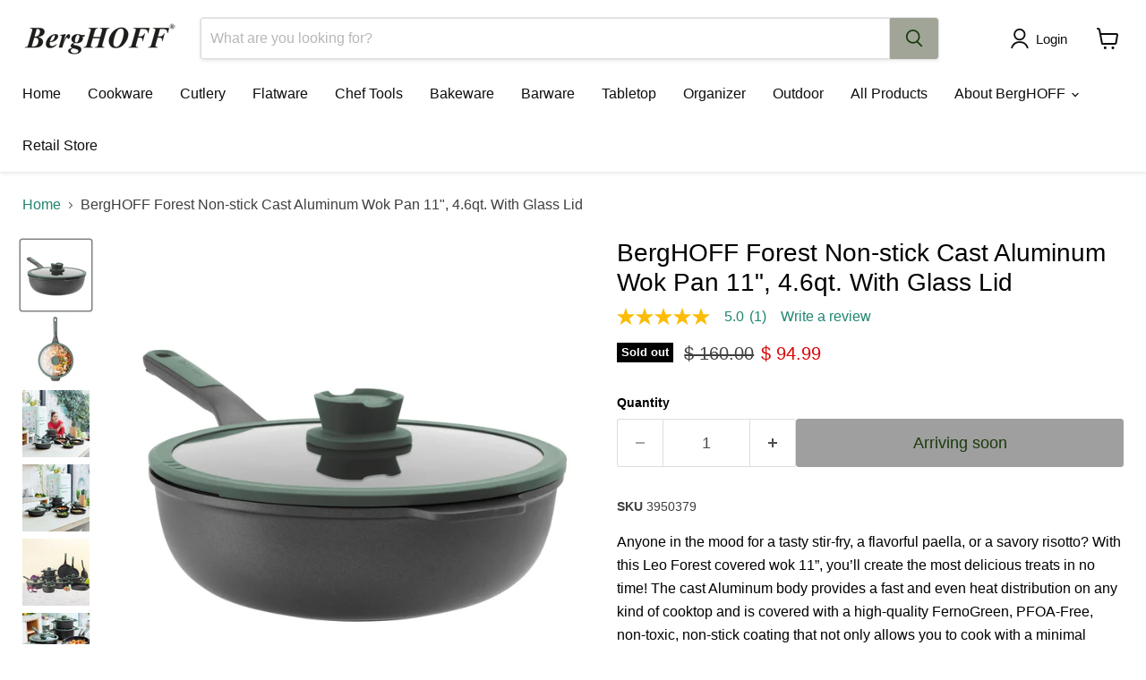

--- FILE ---
content_type: text/html; charset=utf-8
request_url: https://www.shopberghoff.com/collections/all/products/3950379?view=recently-viewed
body_size: 1699
content:






















  
    
    











<li
  class="productgrid--item  imagestyle--medium    productitem--sale    product-recently-viewed-card    show-actions--mobile"
  data-product-item
  data-product-quickshop-url="/products/3950379"
  
    data-recently-viewed-card
  
>
  <div class="productitem" data-product-item-content>
    
    
    
    

    

    

    <div class="productitem__container">
      <div class="product-recently-viewed-card-time" data-product-handle="3950379">
      <button
        class="product-recently-viewed-card-remove"
        aria-label="close"
        data-remove-recently-viewed
      >
        


                                                                      <svg class="icon-remove "    aria-hidden="true"    focusable="false"    role="presentation"    xmlns="http://www.w3.org/2000/svg" width="10" height="10" viewBox="0 0 10 10" xmlns="http://www.w3.org/2000/svg">      <path fill="currentColor" d="M6.08785659,5 L9.77469752,1.31315906 L8.68684094,0.225302476 L5,3.91214341 L1.31315906,0.225302476 L0.225302476,1.31315906 L3.91214341,5 L0.225302476,8.68684094 L1.31315906,9.77469752 L5,6.08785659 L8.68684094,9.77469752 L9.77469752,8.68684094 L6.08785659,5 Z"></path>    </svg>                                              

      </button>
    </div>

      <div class="productitem__image-container">
        
        <a
          class="productitem--image-link"
          href="/products/3950379"
          aria-label="/products/3950379"
          tabindex="-1"
          data-product-page-link
        >
          <figure
            class="productitem--image"
            data-product-item-image
            
          >
            
              
                
                

  
    <noscript data-rimg-noscript>
      <img
        
          src="//www.shopberghoff.com/cdn/shop/products/3950379_1_512x512.jpg?v=1751366539"
        

        alt="Image 2 of LEO Non-stick Cast Aluminum Wok Pan 11&quot;, 4.6qt. With Glass Lid, Forest"
        data-rimg="noscript"
        srcset="//www.shopberghoff.com/cdn/shop/products/3950379_1_512x512.jpg?v=1751366539 1x, //www.shopberghoff.com/cdn/shop/products/3950379_1_1024x1024.jpg?v=1751366539 2x, //www.shopberghoff.com/cdn/shop/products/3950379_1_1536x1536.jpg?v=1751366539 3x, //www.shopberghoff.com/cdn/shop/products/3950379_1_2048x2048.jpg?v=1751366539 4x"
        class="productitem--image-alternate"
        
        
      >
    </noscript>
  

  <img
    
      src="//www.shopberghoff.com/cdn/shop/products/3950379_1_512x512.jpg?v=1751366539"
    
    alt="Image 2 of LEO Non-stick Cast Aluminum Wok Pan 11&quot;, 4.6qt. With Glass Lid, Forest"

    
      data-rimg="lazy"
      data-rimg-scale="1"
      data-rimg-template="//www.shopberghoff.com/cdn/shop/products/3950379_1_{size}.jpg?v=1751366539"
      data-rimg-max="3000x3000"
      data-rimg-crop="false"
      
      srcset="data:image/svg+xml;utf8,<svg%20xmlns='http://www.w3.org/2000/svg'%20width='512'%20height='512'></svg>"
    

    class="productitem--image-alternate"
    
    
  >



  <div data-rimg-canvas></div>


              
              

  
    <noscript data-rimg-noscript>
      <img
        
          src="//www.shopberghoff.com/cdn/shop/products/3950379_512x512.jpg?v=1751366539"
        

        alt="Image 1 of BergHOFF LEO Non-stick Cast Aluminum Wok Pan 11&quot;, 4.6qt. With Glass Lid, Forest"
        data-rimg="noscript"
        srcset="//www.shopberghoff.com/cdn/shop/products/3950379_512x512.jpg?v=1751366539 1x, //www.shopberghoff.com/cdn/shop/products/3950379_1024x1024.jpg?v=1751366539 2x, //www.shopberghoff.com/cdn/shop/products/3950379_1536x1536.jpg?v=1751366539 3x, //www.shopberghoff.com/cdn/shop/products/3950379_2048x2048.jpg?v=1751366539 4x"
        class="productitem--image-primary"
        
        
      >
    </noscript>
  

  <img
    
      src="//www.shopberghoff.com/cdn/shop/products/3950379_512x512.jpg?v=1751366539"
    
    alt="Image 1 of BergHOFF LEO Non-stick Cast Aluminum Wok Pan 11&quot;, 4.6qt. With Glass Lid, Forest"

    
      data-rimg="lazy"
      data-rimg-scale="1"
      data-rimg-template="//www.shopberghoff.com/cdn/shop/products/3950379_{size}.jpg?v=1751366539"
      data-rimg-max="3000x3000"
      data-rimg-crop="false"
      
      srcset="data:image/svg+xml;utf8,<svg%20xmlns='http://www.w3.org/2000/svg'%20width='512'%20height='512'></svg>"
    

    class="productitem--image-primary"
    
    
  >



  <div data-rimg-canvas></div>


            

            


























<span class="productitem__badge productitem__badge--soldout">
    Sold out
  </span>
          </figure>
        </a>
      </div><div class="productitem--info">

        
          
        

        
<div data-bv-show="inline_rating" data-bv-product-id="8017276895460" data-bv-redirect-url="/products/3950379" data-bv-seo="false"></div>
        <h2 class="productitem--title">
          <a href="/products/3950379" data-product-page-link>
            BergHOFF Forest Non-stick Cast Aluminum Wok Pan 11", 4.6qt. With Glass Lid
          </a>
        </h2>

        
          
        

        
          






























<div class="price productitem__price ">
  
    <div
      class="price__compare-at visible"
      data-price-compare-container
    >

      
        <span class="visually-hidden">Original price</span>
        <span class="money price__compare-at--single" data-price-compare>
          $ 160.00
        </span>
      
    </div>


    
      
      <div class="price__compare-at--hidden" data-compare-price-range-hidden>
        
          <span class="visually-hidden">Original price</span>
          <span class="money price__compare-at--min" data-price-compare-min>
            $ 160.00
          </span>
          -
          <span class="visually-hidden">Original price</span>
          <span class="money price__compare-at--max" data-price-compare-max>
            $ 160.00
          </span>
        
      </div>
      <div class="price__compare-at--hidden" data-compare-price-hidden>
        <span class="visually-hidden">Original price</span>
        <span class="money price__compare-at--single" data-price-compare>
          $ 160.00
        </span>
      </div>
    
  

  <div class="price__current  price__current--on-sale" data-price-container>

    

    
      
      
        <span class="visually-hidden">Current price</span>
      
      <span class="money" data-price>
        $ 94.99
      </span>
    
    
  </div>

  
    
    <div class="price__current--hidden" data-current-price-range-hidden>
      
        <span class="money price__current--min" data-price-min>$ 94.99</span>
        -
        <span class="money price__current--max" data-price-max>$ 94.99</span>
      
    </div>
    <div class="price__current--hidden" data-current-price-hidden>
      <span class="visually-hidden">Current price</span>
      <span class="money" data-price>
        $ 94.99
      </span>
    </div>
  

  
    
    
    
    

    <div
      class="
        productitem__unit-price
        hidden
      "
      data-unit-price
    >
      <span class="productitem__total-quantity" data-total-quantity></span> | <span class="productitem__unit-price--amount money" data-unit-price-amount></span> / <span class="productitem__unit-price--measure" data-unit-price-measure></span>
    </div>
  

  
</div>


        

        
          
          

          
            
          
        

        
          <div class="productitem--description">
            
            <p>Anyone in the mood for a tasty stir-fry, a flavorful paella, or a savory risotto? With this Leo Forest covered wok 11”, you’ll create the most deli...</p>

            
              <a
                href="/products/3950379"
                class="productitem--link"
                data-product-page-link
              >
                View full details
              </a>
            
          </div>
        
      </div>

      
    </div>
  </div>

  
    <script type="application/json" data-quick-buy-settings>
      {
        "cart_redirection": false,
        "money_format": "$ {{amount}}"
      }
    </script>
  
</li>


--- FILE ---
content_type: text/html; charset=utf-8
request_url: https://order.buywithprime.amazon.com/ek4lr31avb/widget-cart/w-0qtM2SvtWD7pAznv4inZc4
body_size: 43
content:
<script nonce="b9310dbb94519356ab244e1f28355e3e" type="application/javascript">
  const cartEnabled = 'true';
  if (cartEnabled === 'true') {
    import('https://cdn.us-east-1.prod.moon.dubai.aws.dev/5BxYQVlPVti7/B97IdePSMNDH/1/mApSsWVLKE/scripts/cart.bundle.js').then(() => {
      window.cartLib.initializeCart(
        'bottom_right',
        'o-91d22f95-861e-49ee-a23d-b07a02ecbeb2',
        'arn:aws:rudolph:us-east-1:158113192558:order-managers/eofbegpar0',
        'ShopBergHOFF',
        'https://amazon-omni-cdn.com/izxjtp6bmxi/4hecwpex601bm3/70103918-80a6-4e88-926a-e607ed7f1964.jpeg',
        'BergHOFF small.jpg',
        'https://cdn.us-east-1.prod.moon.dubai.aws.dev/AoQtxP83g5K6/jjT7qv4oGvoy/1/amazon-ember.css',
        '',
        '',
        '9fw17ehml6'
      );
    });
  }
</script>


--- FILE ---
content_type: text/html; charset=utf-8
request_url: https://order.buywithprime.amazon.com/ek4lr31avb/cart-event-bus/w-0qtM2SvtWD7pAznv4inZc4?ubid_ovr=0388a557-c3e1-4033-b891-f75ff4758f65
body_size: -69
content:
<!DOCTYPE html>
<html lang="en" color-scheme="light">
  <head>
    
    <meta charset="UTF-8"/>
    <meta name="robots" content="noindex">
    <meta http-equiv="X-UA-Compatible" content="IE=edge"/>
    <meta name="viewport" content="width=device-width, initial-scale=1.0"/>
    <meta name="widget-type" content="buyability">
    <title>Buy With Prime</title>
    <script nonce="055c38d541a508c879e0066463b19c91" data-sf-feature="sf-host" type="application/json">
      {
        "clickStreamTenantArn": "arn:aws:irtysh:us-east-1:158113192558:tenant/fc06d5d1-52e3-43e0-b021-2c4fefce3ece",
        "theme": "bwp",
        "skipPageLoadEmit": true
      }
    </script>
    <script nonce="055c38d541a508c879e0066463b19c91">
      window.clickstream = window.clickstream || {};
      window.clickstream.createTracker = (applicationId) => {
        return Promise
          ? new Promise((resolve) => {
            const intervalId = setInterval(() => {
              if (window.clickstream.__createClickstream) {
                clearInterval(intervalId);
                resolve(window.clickstream.__createClickstream(applicationId));
              }
            }, 100);
          })
          : undefined;
      };
    </script>
    <script nonce="055c38d541a508c879e0066463b19c91" id="clickstream-script" async src="/static/storefront-host/clickstream.f6759f7ec7dae1953b8a.js"></script>
    <script nonce="055c38d541a508c879e0066463b19c91">
      document
        .getElementById('clickstream-script')
        .addEventListener('load', () => {
          window.clickstream.init('arn:aws:irtysh:us-east-1:158113192558:tenant/fc06d5d1-52e3-43e0-b021-2c4fefce3ece');
        });
    </script>
    
    <script nonce="055c38d541a508c879e0066463b19c91" defer src="https://cdn.us-east-1.prod.moon.dubai.aws.dev/5BxYQVlPVti7/B97IdePSMNDH/1/mApSsWVLKE/scripts/event_bus.bundle.js" data-sf-preload></script>
    <script nonce="055c38d541a508c879e0066463b19c91" id="amzn-style-data" type="application/json">
      {
        "buttonCornerRadius": "4",
        "buttonCornerType": "ROUND",
        "widgetLayout": "BUTTON_ONLY",
        "colorTheme": "LIGHT"
      }
    </script>
  </head>
  <body>
    <div id="no-op"></div>
  </body>
</html>


--- FILE ---
content_type: text/javascript; charset=utf-8
request_url: https://www.shopberghoff.com/products/3950379.js
body_size: 1496
content:
{"id":8017276895460,"title":"BergHOFF Forest Non-stick Cast Aluminum Wok Pan 11\", 4.6qt. With Glass Lid","handle":"3950379","description":"\u003cp\u003eAnyone in the mood for a tasty stir-fry, a flavorful paella, or a savory risotto? With this Leo Forest covered wok 11”, you’ll create the most delicious treats in no time! The cast Aluminum body provides a fast and even heat distribution on any kind of cooktop and is covered with a high-quality FernoGreen, PFOA-Free, non-toxic, non-stick coating that not only allows you to cook with a minimal amount of oil but also makes the pan a breeze to clean. The clear glass lid that comes with an integrated straining and spoon rest function keep your kitchen surfaces clean while cooking. The silicone rim around the lid is to prevent rattling, also drip-free pouring while the silicone in lay on the pot's handle provide a safe and comfortable grip. You’ve got a stir fry pan that excels in user-friendliness. The matching colors stone and Forest in this Leo collection allow you to combine the different sizes of pots and pans in both colors.\u003c\/p\u003e\u003cul\u003e\n\u003cli\u003eCONSTRUCTION: FOREST Nonstick Wok Pan 11 inches, 4.6 Quart with Multifunctional Glass Lid. Made from Cast Aluminum with FernoGreen non-stick coating. Stay cool handle with silicone insert for comfortable soft grip. Integrated draining hole that doubles as a steam vent with special knob for spoon rest on the lid to keep your kitchen clean. The silicone rim around the lid is to prevent rattling, also drip-free pouring. Cast Aluminum body that distributes heat fast, evenly, and cools quickly.\u003c\/li\u003e\n\u003cli\u003eFernoGreen NONSTICK COOKWARE: BergHOFF's FernoGreen, 100% Non-Toxic and does not contain PFOA, GEN-X, BPA, APEO, NMP or PFOS for healthier no-oil or low oil cooking. Ideal for steaming, boiling, braising, sautéing, and even deep-frying. Conducts heat fast and evenly for energy-efficient cooking.\u003c\/li\u003e\n\u003cli\u003eCOOKTOP COMPATIBILITY: Design to suit many kinds of heat sources such as Induction, Electric, Gas, Halogen, vitro-ceramic. ***Avoid high flame on Gas Stovetops as it may risk exterior discoloration.\u003c\/li\u003e\n\u003cli\u003eENERGY-EFFICIENT COOKING: Use residual heating of the cookware by removing the cookware from the stovetop and let your dish rest for a few more minutes until the cooking time is done properly. Not only do you save energy but also reduce up to 80% of CO2 emissions. Cook with less water or even steam your dishes: saving vitamins and cooking time, resulting in less energy consumption.\u003c\/li\u003e\n\u003cli\u003eEASY CLEAN-UP: Allow to cool before washing. Avoid abrasive or steel wool, steel scouring pads or harsh detergent. Food residue and stains can be removed with a sponge or nylon scrubbing pad.\u003c\/li\u003e\n\u003c\/ul\u003e","published_at":"2025-05-07T14:03:04-04:00","created_at":"2023-08-06T17:58:48-04:00","vendor":"BergHOFF","type":"Woks","tags":["Category_Cookware","Collection_Leo Forest","Marketplace","Material_Non-stick","NonFlip","NonGEMCookware","NotforMP","SPO","Verishop","WM"],"price":9499,"price_min":9499,"price_max":9499,"available":false,"price_varies":false,"compare_at_price":16000,"compare_at_price_min":16000,"compare_at_price_max":16000,"compare_at_price_varies":false,"variants":[{"id":44082765496548,"title":"Default Title","option1":"Default Title","option2":null,"option3":null,"sku":"3950379","requires_shipping":true,"taxable":true,"featured_image":null,"available":false,"name":"BergHOFF Forest Non-stick Cast Aluminum Wok Pan 11\", 4.6qt. With Glass Lid","public_title":null,"options":["Default Title"],"price":9499,"weight":2155,"compare_at_price":16000,"inventory_quantity":0,"inventory_management":"shopify","inventory_policy":"deny","barcode":"5413821345529","requires_selling_plan":false,"selling_plan_allocations":[]}],"images":["\/\/cdn.shopify.com\/s\/files\/1\/0720\/4419\/products\/3950379.jpg?v=1751366539","\/\/cdn.shopify.com\/s\/files\/1\/0720\/4419\/products\/3950379_1.jpg?v=1751366539","\/\/cdn.shopify.com\/s\/files\/1\/0720\/4419\/products\/3950379_2.jpg?v=1751366539","\/\/cdn.shopify.com\/s\/files\/1\/0720\/4419\/products\/3950379_3.jpg?v=1751366539","\/\/cdn.shopify.com\/s\/files\/1\/0720\/4419\/products\/3950379_4.jpg?v=1751366539","\/\/cdn.shopify.com\/s\/files\/1\/0720\/4419\/products\/3950379_5.jpg?v=1751366539"],"featured_image":"\/\/cdn.shopify.com\/s\/files\/1\/0720\/4419\/products\/3950379.jpg?v=1751366539","options":[{"name":"Title","position":1,"values":["Default Title"]}],"url":"\/products\/3950379","media":[{"alt":"Image 1 of BergHOFF LEO Non-stick Cast Aluminum Wok Pan 11\", 4.6qt. With Glass Lid, Forest","id":49008031269092,"position":1,"preview_image":{"aspect_ratio":1.0,"height":3000,"width":3000,"src":"https:\/\/cdn.shopify.com\/s\/files\/1\/0720\/4419\/products\/3950379.jpg?v=1751366539"},"aspect_ratio":1.0,"height":3000,"media_type":"image","src":"https:\/\/cdn.shopify.com\/s\/files\/1\/0720\/4419\/products\/3950379.jpg?v=1751366539","width":3000},{"alt":"Image 2 of LEO Non-stick Cast Aluminum Wok Pan 11\", 4.6qt. With Glass Lid, Forest","id":49008031301860,"position":2,"preview_image":{"aspect_ratio":1.0,"height":3000,"width":3000,"src":"https:\/\/cdn.shopify.com\/s\/files\/1\/0720\/4419\/products\/3950379_1.jpg?v=1751366539"},"aspect_ratio":1.0,"height":3000,"media_type":"image","src":"https:\/\/cdn.shopify.com\/s\/files\/1\/0720\/4419\/products\/3950379_1.jpg?v=1751366539","width":3000},{"alt":"Image 3 of LEO Non-stick Cast Aluminum Wok Pan 11\", 4.6qt. With Glass Lid, Forest","id":49008031334628,"position":3,"preview_image":{"aspect_ratio":1.0,"height":3000,"width":3000,"src":"https:\/\/cdn.shopify.com\/s\/files\/1\/0720\/4419\/products\/3950379_2.jpg?v=1751366539"},"aspect_ratio":1.0,"height":3000,"media_type":"image","src":"https:\/\/cdn.shopify.com\/s\/files\/1\/0720\/4419\/products\/3950379_2.jpg?v=1751366539","width":3000},{"alt":"Image 4 of LEO Non-stick Cast Aluminum Wok Pan 11\", 4.6qt. With Glass Lid, Forest","id":49008031367396,"position":4,"preview_image":{"aspect_ratio":1.0,"height":3000,"width":3000,"src":"https:\/\/cdn.shopify.com\/s\/files\/1\/0720\/4419\/products\/3950379_3.jpg?v=1751366539"},"aspect_ratio":1.0,"height":3000,"media_type":"image","src":"https:\/\/cdn.shopify.com\/s\/files\/1\/0720\/4419\/products\/3950379_3.jpg?v=1751366539","width":3000},{"alt":"Image 5 of LEO Non-stick Cast Aluminum Wok Pan 11\", 4.6qt. With Glass Lid, Forest","id":49008031400164,"position":5,"preview_image":{"aspect_ratio":1.0,"height":3000,"width":3000,"src":"https:\/\/cdn.shopify.com\/s\/files\/1\/0720\/4419\/products\/3950379_4.jpg?v=1751366539"},"aspect_ratio":1.0,"height":3000,"media_type":"image","src":"https:\/\/cdn.shopify.com\/s\/files\/1\/0720\/4419\/products\/3950379_4.jpg?v=1751366539","width":3000},{"alt":"Image 6 of LEO Non-stick Cast Aluminum Wok Pan 11\", 4.6qt. With Glass Lid, Forest","id":49008031432932,"position":6,"preview_image":{"aspect_ratio":1.0,"height":3000,"width":3000,"src":"https:\/\/cdn.shopify.com\/s\/files\/1\/0720\/4419\/products\/3950379_5.jpg?v=1751366539"},"aspect_ratio":1.0,"height":3000,"media_type":"image","src":"https:\/\/cdn.shopify.com\/s\/files\/1\/0720\/4419\/products\/3950379_5.jpg?v=1751366539","width":3000}],"requires_selling_plan":false,"selling_plan_groups":[]}

--- FILE ---
content_type: text/javascript
request_url: https://www.shopberghoff.com/cdn/shop/t/72/assets/booster.js?v=183778476409233793681769168031
body_size: 11562
content:
(function(n,Q){(function(){var E="t",x="ec",A="j",r="ob";return r+A+x+E})()==typeof window.exports&&function(){var V="ned",$="i",m="f",J="e",N="und";return N+J+m+$+V}()!=typeof window.module?window.module.exports=Q():function(){var Dl="on",B="uncti",d="f";return d+B+Dl}()==typeof window[function(){var g="ne",s="defi";return s+g}()]&&window[function(){var a="e",wh="n",t="defi";return t+wh+a}()][function(){var P="d",T="m",c="a";return c+T+P}()]?window.define(Q):n.baMet=Q()})(this,function(){function n(){return o[function(){var f6="x",k="i",B="f",b="rlPre",pS="u";return pS+b+B+k+f6}()]+o[function(){var N="l",HE="sUr",a="baEv";return a+HE+N}()]}function Q(n2){return Object[function(){var d="eys",Ov="k";return Ov+d}()](n2)[function(){var sz="gth",FL="len";return FL+sz}()]===0}function S(){return(o[function(){var Y8="acon",_x="Be",x="use";return x+_x+Y8}()]||o[function(){var Qw="Now",D7="apply";return D7+Qw}()])&&Q(o[function(){var HD="s",jz="er",yz="ad",Wx="e",Xt="h";return Xt+Wx+yz+jz+HD}()])&&LN&&function(){var X2="ned",xQ="i",BH="def",G="un";return G+BH+xQ+X2}()!=typeof window.navigator[function(){var T="n",e="o",W="ndBeac",I5="se";return I5+W+e+T}()]&&!o.withCredentials}function U(){for(var n2;n2=M.shift();)n2();g=!0}function J(n2){g?n2():M[function(){var q="h",d="s",YF="u",x$="p";return x$+YF+d+q}()](n2)}function u(n2,Q2){var S2=n2[function(){var k="s",pD="tche",i="ma";return i+pD+k}()]||n2.matchesSelector||n2[function(){var P="ector",st="sSel",zK="atche",NC="mozM";return NC+zK+st+P}()]||n2.msMatchesSelector||n2.oMatchesSelector||n2[function(){var B="r",Qe="ecto",wm="l",b="itMatchesSe",j="webk";return j+b+wm+Qe+B}()];return S2?S2.apply(n2,[Q2]):(t7.log("Unable to match"),!1)}function v(n2){var Q2=[];for(window[function(){var RF="j";return RF}()]=0;window[function(){var Wr="j";return Wr}()]<n2[function(){var R="s",Pz="em",qV="it";return qV+Pz+R}()].length;window.j++){var S2=n2[function(){var G="s",ZK="m",Wd="e",j="it";return j+Wd+ZK+G}()][window[function(){var i="j";return i}()]];Q2[function(){var oy="ush",Gc="p";return Gc+oy}()]({id:S2.id,properties:S2[function(){var I="s",B="tie",QL="proper";return QL+B+I}()],quantity:S2.quantity,variant_id:S2[function(){var a="t_id",E="an",b="vari";return b+E+a}()],product_id:S2.product_id,final_price:S2.final_price,image:S2[function(){var q="e",h_="g",X="a",NE="im";return NE+X+h_+q}()],handle:S2[function(){var hw="ndle",ya="ha";return ya+hw}()],title:S2.title})}return{token:n2[function(){var WR="n",b="ke",a="to";return a+b+WR}()],total_price:n2[function(){var hp="ice",eV="pr",OY="total_";return OY+eV+hp}()],items:Q2,currency:n2.currency}}function t(n2){t7.log(n2),n2._url[function(){var B="f",I9="O",b="ndex",q="i";return q+b+I9+B}()](function(){var T="dd",K="art/a",tM="/c";return tM+K+T}())>=0?t7[function(){var Y="rtData",$F="getCa";return $F+Y}()](function(n3){t7[function(){var SQ="g",I="o",p="l";return p+I+SQ}()](n3),t7[function(){var hp="butes",rd="i",S6="tCartAttr",E="e",_U="s";return _U+E+S6+rd+hp}()](!0,n3)}):t7.setCartAttributes(!0,n2.response)}function z(){try{var n2=XMLHttpRequest.prototype.open;XMLHttpRequest[function(){var hd="ype",s="otot",t3="r",ma="p";return ma+t3+s+hd}()].open=function(){this.addEventListener("load",function(){this[function(){var X="l",H="ur",a="_";return a+H+X}()]&&this._url[function(){var y4="rch",i="a",PX="se";return PX+i+y4}()](/cart.*js/)>=0&&function(){var ss="T",Ei="E",sz="G";return sz+Ei+ss}()!=this._method&&(t7[function(){var Bo="g",k0="o",W="l";return W+k0+Bo}()](function(){var Vb="t request",PC="ndpoint thats not a ge",$r="its a cart e";return $r+PC+Vb}()),t(this))}),n2.apply(this,arguments)}}catch(Q2){t7[function(){var j="g",TN="o",ou="l";return ou+TN+j}()](Q2),t7.log(function(){var b="ng ajax cart",NA="r catchi",Fi="erro";return Fi+NA+b}())}}function F(n2){(function(){var DF="ve",p="acti",T3="inter";return T3+p+DF})()===document.readyState||document.readyState==="complete"?n2():document[function(){var s="er",k="en",M1="EventList",N="dd",Dc="a";return Dc+N+M1+k+s}()]("DOMContentLoaded",n2)}function h(){return function(){var a="xxxxxxxxxxxxxxx",sd="xxxxxxxxxxxx4xxxy";return sd+a}().replace(/[xy]/g,function(n2){var Q2=16*Math.random()|0;return(n2=="x"?Q2:3&Q2|8).toString(16)})+Date.now().toString()}function V(){o[function(){var x="ies",R="k",P="oo",XV="c";return XV+P+R+x}()]&&LN&&t7.setCookie(function(){var I="vs",df="E",gu="ba",w="baMet_";return w+gu+df+I}(),window[function(){var Ve="N",Xs="SO",p5="J";return p5+Xs+Ve}()][function(){var Y="ify",y="ng",H="ri",jj="t",XL="s";return XL+jj+H+y+Y}()](A),1)}function L(){var n2=document.querySelector("meta[name=csrf-token]");return n2&&n2[function(){var yB="nt",x="te",E7="on",s3="c";return s3+E7+x+yB}()]}function $(){var n2=document[function(){var wp="or",t2="ct",E="erySele",w="qu";return w+E+t2+wp}()](function(){var W="]",nx="f-param",D="sr",k="meta[name=c";return k+D+nx+W}());return n2&&n2[function(){var qY="t",e="nten",G="co";return G+e+qY}()]}function xe(n2){var Q2=L();Q2&&n2.setRequestHeader(function(){var j1="n",oH="ke",rD="o",hK="-CSRF-T",q="X";return q+hK+rD+oH+j1}(),Q2)}function O(n2){var Q2=n2;return Q2.common=window.BoosterApps[function(){var QL="n",c7="o",nk="comm";return nk+c7+QL}()],Q2}function c(Q2){J(function(){t7.sendRequest(n(),O(Q2),function(){for(var n2=0;n2<A[function(){var o2="h",G="t",Jd="leng";return Jd+G+o2}()];n2++)if(A[n2][function(){var hW="d",T="i";return T+hW}()]==Q2.id){A.splice(n2,1);break}V()})})}function l(Q2){J(function(){var S2=O(Q2),U2=$(),J2=L();U2&&J2&&(S2[U2]=J2),window.navigator.sendBeacon(n(),window.JSON[function(){var H="y",W="f",N="ringi",Il="st";return Il+N+W+H}()](S2))})}function q9(){return window[function(){var XP="on",k="ati",E="c",yH="lo";return yH+E+k+XP}()].pathname}function r(n2){return n2&&n2[function(){var $K="th",oj="leng";return oj+$K}()]>0?n2:null}function C(n2){for(var Q2 in n2)n2[function(){var G1="operty",e="hasOwnPr";return e+G1}()](Q2)&&n2[Q2]===null&&delete n2[Q2];return n2}function _(n2){var Q2=n2.target;return C({tag:Q2[function(){var os="ame",d="N",BP="g",w="ta";return w+BP+d+os}()][function(){var oG="e",P="s",y="Ca",TY="r",nT="toLowe";return nT+TY+y+P+oG}()](),id:r(Q2[function(){var x="d",b="i";return b+x}()]),class:r(Q2[function(){var D="e",X="m",XG="Na",Y="class";return Y+XG+X+D}()]),page:q9()})}function Th(){Fm=t7.getVisitId();var n2=new Date,Q2=new Date,S2=2;Q2[function(){var K="ours",I="H",vP="setUTC";return vP+I+K}()](23,59,59,59);var U2=(Q2-n2)/1e3,J2=U2/60;return(J2>f||U2<S2)&&(J2=f),(!Fm||U2<S2)&&(Fm=h()),t7.setCookie("baMet_visit",Fm,J2),Fm}function m(){if(g=!1,Fm=Th(),SZ=t7.getVisitorId(),Z=t7.getCookie(function(){var X="_apply",uk="et",cT="baM";return cT+uk+X}()),o[function(){var hL="ies",b="cook";return b+hL}()]===!1||o.applyVisits===!1)t7[function(){var fh="g",Y="o",W="l";return W+Y+fh}()](function(){var wi="disabled",a="applying ",rJ="Visit ";return rJ+a+wi}()),U();else if(Fm&&SZ&&!Z)t7[function(){var H="g",gP="o",N="l";return N+gP+H}()](function(){var cG="t",iE="visi",G="Active ";return G+iE+cG}()),U();else if(t7.getCookie(function(){var Zr="it",xD="is",mh="et_v",Hm="aM",p="b";return p+Hm+mh+xD+Zr}())){t7[function(){var _M="g",$w="o",OJ="l";return OJ+$w+_M}()](function(){var kB="ed",w="rt",E="a",du="isit st",q="V";return q+du+E+w+kB}()),SZ||(SZ=h(),window.localStorage.setItem("baMet_visitor",SZ));var n2=new Date,Q2=n2[function(){var x="ng",wY="tri",n$="toISOS";return n$+wY+x}()]().slice(0,10),S2={shop_id:window[function(){var T="rApps",P="Booste";return P+T}()][function(){var qo="on",d7="comm";return d7+qo}()].shop.id,name:function(){var Lq="t",Dr="si",Y9="i",y7="reate_v",Fh="c";return Fh+y7+Y9+Dr+Lq}(),params:{landing_page:window[function(){var aB="n",NA="o",kt="i",tk="t",Dx="oca",k="l";return k+Dx+tk+kt+NA+aB}()][function(){var B="f",xf="re",ml="h";return ml+xf+B}()],screen_width:window.screen[function(){var dr="h",MS="dt",Bm="wi";return Bm+MS+dr}()],screen_height:window.screen.height},timestamp:window[function(){var Bt="t",Sn="rseIn",K="pa";return K+Sn+Bt}()](n2.getTime()),date:Q2,hour:n2.getUTCHours(),id:h(),visit_token:Fm,visitor_token:SZ,app:function(){var j="a",i5="b";return i5+j}()};for(var J2 in document[function(){var qq="rer",R6="fer",da="e",ZH="r";return ZH+da+R6+qq}()][function(){var d="ngth",y="le";return y+d}()]>0&&(S2.referrer=document[function(){var Z8="rer",Lp="refer";return Lp+Z8}()]),o.visitParams)o.visitParams[function(){var MY="erty",AQ="nProp",s="asOw",ow="h";return ow+s+AQ+MY}()](J2)&&(S2[J2]=o[function(){var T3="s",LX="am",uw="ar",Mx="visitP";return Mx+uw+LX+T3}()][J2]);t7[function(){var Hu="g",KJ="o",lr="l";return lr+KJ+Hu}()](S2),t7[function(){var GA="ie",aC="ook",N2="C",d5="destroy";return d5+N2+aC+GA}()]("baMet_apply"),U()}else t7.log(function(){var i="disabled",d="baCookies ";return d+i}()),U()}var Jg={set:function(n2,Q2,S2,U2){var J2="",u2="";if(S2){var v2=new Date;v2[function(){var a="me",R="i",Sw="tT",s="se";return s+Sw+R+a}()](v2.getTime()+60*S2*1e3),J2="; expires="+v2.toGMTString()}U2&&(u2="; domain="+U2),document[function(){var tN="e",a="i",dF="k",H="o",b="co";return b+H+dF+a+tN}()]=n2+"="+window[function(){var sV="pe",ov="esca";return ov+sV}()](Q2)+J2+u2+function(){var BE="th=/",w=" pa",j=";";return j+w+BE}()},get:function(n2){var Q2,S2,U2=n2+"=",J2=document.cookie.split(function(){var a=";";return a}());for(Q2=0;Q2<J2[function(){var N="h",R="engt",G="l";return G+R+N}()];Q2++){for(S2=J2[Q2];S2[function(){var i="t",wv="A",fD="har",P="c";return P+fD+wv+i}()](0)===" ";)S2=S2[function(){var H="ing",zc="r",nx="subst";return nx+zc+H}()](1,S2.length);if(S2[function(){var I="Of",O3="x",TM="inde";return TM+O3+I}()](U2)===0)return unescape(S2[function(){var s1="g",gp="strin",XA="sub";return XA+gp+s1}()](U2[function(){var E1="th",s="leng";return s+E1}()],S2.length))}return null}},o={urlPrefix:"",visitsUrl:"https://u0altfd679.execute-api.us-west-2.amazonaws.com/prod/api/appstats",baEvsUrl:"https://u0altfd679.execute-api.us-west-2.amazonaws.com/prod/api/appstats",page:null,useBeacon:!0,startOnReady:!0,applyVisits:!0,cookies:!0,cookieDomain:null,headers:{},visitParams:{},withCredentials:!1},t7=window[function(){var k="t",bB="aMe",u_="b";return u_+bB+k}()]||{};t7[function(){var E="e",e="figur",bW="con";return bW+e+E}()]=function(n2){for(var Q2 in n2)n2[function(){var ea="y",pW="Propert",jC="hasOwn";return jC+pW+ea}()](Q2)&&(o[Q2]=n2[Q2])},t7.configure(t7);var Fm,SZ,Z,tO=window.jQuery||window.Zepto||window[function(){var Ze="$";return Ze}()],f=30,h5=12*(1*72399+12265)+35232,g=!1,M=[],LN=function(){var fb="ed",Zy="n",o1="i",cu="undef";return cu+o1+Zy+fb}()!=typeof window[function(){var tN="ON",FG="JS";return FG+tN}()]&&typeof window[function(){var d="N",gn="JSO";return gn+d}()].stringify!="undefined",A=[];t7[function(){var W="okie",T="setCo";return T+W}()]=function(n2,Q2,S2){Jg[function(){var X="t",NJ="e",Y="s";return Y+NJ+X}()](n2,Q2,S2,o.cookieDomain||o.domain)},t7[function(){var uK="e",Y="i",$U="ok",aq="getCo";return aq+$U+Y+uK}()]=function(n2){return Jg.get(n2)},t7.destroyCookie=function(n2){Jg.set(n2,"",-1)},t7.log=function(n2){t7.getCookie("baMet_debug")&&window[function(){var c1="sole",s="n",Jc="o",P="c";return P+Jc+s+c1}()][function(){var uz="g",bo="o",Wo="l";return Wo+bo+uz}()](n2)},t7[function(){var q="Ev",y="onBa";return y+q}()]=function(n2,Q2,S2){document.addEventListener(n2,function(n3){u(n3.target,Q2)&&S2(n3)})},t7.sendRequest=function(n2,Q2,S2){try{if(LN)if(tO&&function(){var ot="n",N="io",z0="funct";return z0+N+ot}()==typeof tO.ajax)tO.ajax({type:function(){var bd="T",lJ="POS";return lJ+bd}(),url:n2,data:window.JSON[function(){var $b="y",Ao="gif",H="in",i="str";return i+H+Ao+$b}()](Q2),contentType:function(){var bQ="tf-8",fZ="rset=u",cH="; cha",G="application/json";return G+cH+fZ+bQ}(),beforeSend:xe,complete:function(n3){n3.status==200&&S2(n3)},headers:o.headers,xhrFields:{withCredentials:o[function(){var vw="ntials",Xp="ithCrede",X_="w";return X_+Xp+vw}()]}});else{var U2=new XMLHttpRequest;for(var J2 in U2[function(){var j="pen",gX="o";return gX+j}()](function(){var Yk="T",pt="POS";return pt+Yk}(),n2,!0),U2[function(){var i8="entials",N3="withCred";return N3+i8}()]=o.withCredentials,U2[function(){var P="eader",p="tRequestH",ov="se";return ov+p+P}()]("Content-Type","application/json"),o.headers)o[function(){var us="rs",x="de",D9="a",pT="e",sj="h";return sj+pT+D9+x+us}()][function(){var bj="roperty",K="OwnP",I1="s",BD="ha";return BD+I1+K+bj}()](J2)&&U2.setRequestHeader(J2,o[function(){var qe="ers",_o="head";return _o+qe}()][J2]);U2.onload=function(){U2[function(){var CK="us",D="stat";return D+CK}()]===200&&S2(U2.response)},xe(U2),U2.send(window[function(){var jb="N",_m="SO",OK="J";return OK+_m+jb}()][function(){var dv="y",kh="gif",Yz="strin";return Yz+kh+dv}()](Q2))}}catch(u2){}},t7.getCartData=function(n2){try{if(LN)if(tO&&function(){var P="n",IL="o",hX="cti",$a="un",aJ="f";return aJ+$a+hX+IL+P}()==typeof tO[function(){var Af="ax",Q1="aj";return Q1+Af}()])tO.ajax({type:"GET",url:function(){var mc="t=1",ex="_reques",Du="ba",j="/cart.js?";return j+Du+ex+mc}(),data:{},dataType:"json",complete:function(Q3){Q3[function(){var b="us",kT="stat";return kT+b}()]==200&&(Q3.responseText?n2(Q3[function(){var yL="t",cA="onseTex",AN="p",w8="es",f6="r";return f6+w8+AN+cA+yL}()]):n2(Q3))}});else{var Q2=new XMLHttpRequest;Q2.onreadystatechange=function(){Q2[function(){var d$="State",Evm="dy",qC="ea",cX="r";return cX+qC+Evm+d$}()]===4&&Q2.status===200&&n2(Q2.responseText)},Q2.open(function(){var i="T",a="E",B="G";return B+a+i}(),function(){var lr="request=1",j7="_",XT="a",X="b",yZ="/cart.js?";return yZ+X+XT+j7+lr}(),!1),Q2[function(){var G="end",k6="s";return k6+G}()](null)}}catch(S2){}},t7[function(){var Az="d",SQ="CsI",XT="sync";return XT+SQ+Az}()]=function(){var n2=t7[function(){var N="e",so="i",kF="tCook",nz="ge";return nz+kF+so+N}()](function(){var AS="id",E6="t_cs_",Ay="Me",Eu="ba";return Eu+Ay+E6+AS}());return n2||(n2=h()),t7.setCookie("baMet_cs_id",n2,2*9608+944),n2},t7[function(){var Qy="tId",b="etVisi",TA="g";return TA+b+Qy}()]=t7[function(){var SX="en",p="isitTok",Vv="V",j="t",G="ge";return G+j+Vv+p+SX}()]=function(){return t7[function(){var I="ookie",nL="etC",qG="g";return qG+nL+I}()]("baMet_visit")},t7[function(){var a="itorId",D="is",WV="etV",w="g";return w+WV+D+a}()]=t7[function(){var hn="oken",Hj="VisitorT",oY="get";return oY+Hj+hn}()]=function(){return window.localStorage.getItem("baMet_visitor")},t7[function(){var nu="in",B="m",H1="Ad",Jz="s",Dk="i";return Dk+Jz+H1+B+nu}()]=function(){return t7[function(){var Fr="ie",Oa="k",_d="oo",N="getC";return N+_d+Oa+Fr}()]("ba_admin")},t7[function(){var Go="set",bb="re";return bb+Go}()]=function(){return t7.destroyCookie(function(){var R_="t",qRz="si",JL="_vi",Yw="baMet";return Yw+JL+qRz+R_}()),window.localStorage[function(){var MO="Item",zz="e",ul="v",R="emo",Ao="r";return Ao+R+ul+zz+MO}()]("baMet_visitor"),t7.destroyCookie("baMet_baEvs"),t7.destroyCookie(function(){var N="ly",$6="pp",z$="a",C0="_",PI="baMet";return PI+C0+z$+$6+N}()),!0},t7[function(){var No="ug",oy="b",jc="de";return jc+oy+No}()]=function(n2){return n2===!1?t7.destroyCookie("baMet_debug"):t7[function(){var YA="ie",R="tCook",a3="se";return a3+R+YA}()]("baMet_debug",function(){var I="t";return I}(),3*156312+56664),!0},t7[function(){var X="wserInfo",N="getBro";return N+X}()]=function(){return{options:[],header:[navigator[function(){var Sk="m",za="or",Ha="latf",s="p";return s+Ha+za+Sk}()],navigator.userAgent,navigator.appVersion,navigator.vendor,window[function(){var qX="a",lz="r",xS="e",VK="op";return VK+xS+lz+qX}()]],dataos:[{name:function(){var hm="e",TN="n",oi="ho",oH="ndows P",dI="Wi";return dI+oH+oi+TN+hm}(),value:"Windows Phone",version:"OS"},{name:"Windows",value:function(){var zk="n",Mr="i",eq="W";return eq+Mr+zk}(),version:function(){var wW="T",tR="N";return tR+wW}()},{name:function(){var cy="hone",y6="P",ce="i";return ce+y6+cy}(),value:"iPhone",version:"OS"},{name:function(){var YH="d",hj="a",VC="P",st="i";return st+VC+hj+YH}(),value:function(){var SW="ad",H="iP";return H+SW}(),version:"OS"},{name:function(){var xr="id",Lo="ndro",i="A";return i+Lo+xr}(),value:"Android",version:"Android"},{name:function(){var nj=" OS",Jw="Mac";return Jw+nj}(),value:"Mac",version:"OS X"},{name:"Linux",value:"Linux",version:function(){var ZS="v",zf="r";return zf+ZS}()},{name:function(){var rn="m",$z3="l",QZ="Pa";return QZ+$z3+rn}(),value:function(){var vC="m",q8="Pal";return q8+vC}(),version:"PalmOS"}],databrowser:[{name:"Chrome",value:"Chrome",version:function(){var _q="ome",x="r",d2="Ch";return d2+x+_q}()},{name:"Firefox",value:"Firefox",version:"Firefox"},{name:function(){var Jo="ri",HT="afa",P="S";return P+HT+Jo}(),value:"Safari",version:function(){var R="ion",J2="s",pN="Ver";return pN+J2+R}()},{name:function(){var jM="xplorer",xk="E",xv="et ",IT="Intern";return IT+xv+xk+jM}(),value:function(){var P$4="E",Kq="SI",VX="M";return VX+Kq+P$4}(),version:function(){var ue="SIE",M1="M";return M1+ue}()},{name:function(){var iA="ra",Zx="pe",HN="O";return HN+Zx+iA}(),value:function(){var oJ="era",GW="p",Qt="O";return Qt+GW+oJ}(),version:function(){var v1="a",_1="r",K="e",Su="p",nk="O";return nk+Su+K+_1+v1}()},{name:"BlackBerry",value:function(){var Jp="C",ua="CLD";return ua+Jp}(),version:function(){var QF="LDC",k9="C";return k9+QF}()},{name:function(){var $h="a",CL="ill",fk="Moz";return fk+CL+$h}(),value:"Mozilla",version:function(){var Xu="a",hF="ill",$s="oz",YC="M";return YC+$s+hF+Xu}()}],init:function(){var n2=this.header[function(){var NJ="in",w1="o",jn="j";return jn+w1+NJ}()](" ");return{os:this.matchItem(n2,this[function(){var T9="s",UW="ao",L1="t",mS="da";return mS+L1+UW+T9}()]),browser:this.matchItem(n2,this[function(){var dt="r",N8="se",gv="row",zJ="tab",Ok="da";return Ok+zJ+gv+N8+dt}()]),tz_offset:new Date()[function(){var KKr="t",bl="zoneOffse",aX="Time",am="get";return am+aX+bl+KKr}()]()/60}},matchItem:function(n2,Q2){var S2,U2,J2,u2=0,v2=0;for(u2=0;u2<Q2[function(){var V2="th",$$="leng";return $$+V2}()];u2+=1)if(new window[function(){var gW="p",n8="x",XO="E",rH="eg",p1="R";return p1+rH+XO+n8+gW}()](Q2[u2][function(){var F5="e",FD="lu",a6="va";return a6+FD+F5}()],function(){var ni="i";return ni}()).test(n2)){if(S2=new window.RegExp(Q2[u2][function(){var B3="on",Yb="i",sI="vers";return sI+Yb+B3}()]+"[- /:;]([\\d._]+)","i"),J2="",(U2=n2[function(){var Vw="h",DO="c",d9="t",yV="ma";return yV+d9+DO+Vw}()](S2))&&U2[1]&&(U2=U2[1]),U2)for(U2=U2[function(){var DV="t",gX="pli",vg="s";return vg+gX+DV}()](/[._]+/),v2=0;v2<U2[function(){var Gr="gth",Rn="len";return Rn+Gr}()];v2+=1)J2+=v2===0?U2[v2]+function(){var Qz=".";return Qz}():U2[v2];else J2=function(){var c8="0";return c8}();return Q2[u2].name}return{name:function(){var BD="wn",re="o",jT="n",oQ="unk";return oQ+jT+re+BD}(),version:0}}}[function(){var M9="it",I="in";return I+M9}()]()},t7[function(){var AF="ply",Nk="ap";return Nk+AF}()]=function(n2,Q2,U2){try{var u2=new Date,v2=u2[function(){var sn="ring",K="oISOSt",dd="t";return dd+K+sn}()]()[function(){var BY="e",rs="c",H="i",xt="l",Va="s";return Va+xt+H+rs+BY}()](0,10),t2={shop_id:window[function(){var ul="rApps",Sf="ooste",uz="B";return uz+Sf+ul}()][function(){var Gu="mon",bt="com";return bt+Gu}()][function(){var pY="p",ah="sho";return ah+pY}()][function(){var AJ="d",zQ="i";return zQ+AJ}()],name:n2,params:Q2||{},timestamp:window.parseInt(u2[function(){var tj="me",Wl="tTi",Y$="ge";return Y$+Wl+tj}()]()),date:v2,hour:u2.getUTCHours(),id:h(),app:U2};J(function(){o[function(){var AE="es",sJ="ki",TU="coo";return TU+sJ+AE}()]&&!t7[function(){var yG="isitId",R="getV";return R+yG}()]()&&m(),J(function(){t7[function(){var Or="g",FQ="o",Dh="l";return Dh+FQ+Or}()](t2),t2.visit_token=t7[function(){var LQ="d",Xf="I",n5="t",Td="etVisi",se="g";return se+Td+n5+Xf+LQ}()](),t2.visitor_token=t7[function(){var Ur="Id",x="tor",UR="getVisi";return UR+x+Ur}()](),S()?l(t2):(A.push(t2),V(),setTimeout(function(){c(t2)},1e3))})})}catch(z2){t7[function(){var F3="g",h0="o",H="l";return H+h0+F3}()](z2),t7[function(){var bE="g",Dc="o",NM="l";return NM+Dc+bE}()](function(){var Hy="applying",k6="r ",kO="erro";return kO+k6+Hy}())}return!0},t7.applyView=function(n2){var Q2=t7[function(){var _e="ash",H="_h",__="page";return __+H+_e}()];if(n2)for(var S2 in n2)n2.hasOwnProperty(S2)&&(Q2[S2]=n2[S2]);t7[function(){var s="y",A1="ppl",R="a";return R+A1+s}()](function(){var pf="w",TN="vie";return TN+pf}(),Q2,"ba")},t7.applyAppClicks=function(){t7[function(){var Tx="v",uM="nBaE",ly="o";return ly+uM+Tx}()]("click",function(){var B1="er",me="l",K="met-hand",j$=".ba-";return j$+K+me+B1}(),function(n2){try{var Q2=n2.target,S2=Q2[function(){var WB="te",Ha="bu",I8="i",rdo="getAttr";return rdo+I8+Ha+WB}()]("data-ba-met-name");if(S2){var U2=_(n2),J2=Q2[function(){var U_="ute",Uq="tAttrib",MX="ge";return MX+Uq+U_}()]("data-ba-met-app");if(U2.text=U2[function(){var BY="g",a5="a",H="t";return H+a5+BY}()]=="input"?Q2[function(){var a6="ue",sB="l",xs="a",Kc="v";return Kc+xs+sB+a6}()]:(Q2.textContent||Q2.innerText||Q2.innerHTML)[function(){var kf="e",AY="c",s="epla",d7="r";return d7+s+AY+kf}()](/[\s\r\n]+/g,function(){var RC=" ";return RC}())[function(){var CE="rim",P7="t";return P7+CE}()](),U2[function(){var zi="f",O0="hre";return O0+zi}()]=Q2[function(){var nH="f",Sn="e",Zq="r",nK="h";return nK+Zq+Sn+nH}()],u2=Q2.getAttribute(function(){var Iu="et-extras",Ko="data-ba-m";return Ko+Iu}())){var u2=window[function(){var DD="s",Tt="nNumber",nG="clea";return nG+Tt+DD}()](window.JSON[function(){var ct="e",_b="ars",Dm="p";return Dm+_b+ct}()](u2));for(var v2 in u2)u2[function(){var S5="y",CG="opert",ND="hasOwnPr";return ND+CG+S5}()](v2)&&(U2[v2]=u2[v2])}t7[function(){var En="y",n3="l",XC="app";return XC+n3+En}()](S2,U2,J2)}}catch(t2){t7[function(){var I2="g",tk="o",nK="l";return nK+tk+I2}()]("applyAppClicks exception"),t7.log(t2)}})},t7.applyAtc=function(){t7[function(){var TK="Ev",X3="onBa";return X3+TK}()](function(){var Fa="ck",IV="cli";return IV+Fa}(),function(){var ST="ame=add]",Zs="add-to-cart input, .btn-addtocart, [n",s="ate, .product-atc-btn, .product-menu-button.product-menu-button-atc, .button-cart, .product-add, .",h4="-product-templ",ft=".product-form__cart-submit, #AddToCart";return ft+h4+s+Zs+ST}(),function(n2){Date.now();var Q2=n2[function(){var K8="get",ZW="r",Ey="ta";return Ey+ZW+K8}()],S2=_(n2);S2.text=function(){var Gj="ut",QE="p",ar="in";return ar+QE+Gj}()==S2.tag?Q2[function(){var xl="ue",jo="l",WQ="a",cW="v";return cW+WQ+jo+xl}()]:(Q2[function(){var x="t",bZ="n",$k="e",bE="ont",gN="textC";return gN+bE+$k+bZ+x}()]||Q2[function(){var wR="ext",_$="T",I="ner",XJ="in";return XJ+I+_$+wR}()]||Q2.innerHTML)[function(){var f8="e",K="ac",fu="l",Kp="ep",va="r";return va+Kp+fu+K+f8}()](/[\s\r\n]+/g,function(){var j9=" ";return j9}())[function(){var ZR="m",pQ="tri";return pQ+ZR}()](),S2.href=Q2[function(){var Fc="f",Rc="hre";return Rc+Fc}()],t7[function(){var Q6="ly",mg="pp",Sn="a";return Sn+mg+Q6}()](function(){var tu="c",A$="t",_3="a";return _3+A$+tu}(),S2,function(){var sn="a",$z="b";return $z+sn}())})},t7[function(){var yl="Data",R="veBaCart",pO="sa";return pO+R+yl}()]=function(n2){if(LN){var Q2=t7[function(){var kp="rtData",Hp="getBaCa";return Hp+kp}()]();Q2.push(n2),window.localStorage[function(){var I="Item",e3="set";return e3+I}()]("baMet_cartData",window[function(){var PG="N",Gu="O",LY="S",ts="J";return ts+LY+Gu+PG}()].stringify(Q2))}},t7.getBaCartData=function(){try{if(window[function(){var HS="ge",N_="tora",H="lS",_E="loca";return _E+H+N_+HS}()].getItem("baMet_cartData")){var n2=window.parseInt(new Date()[function(){var Eu="e",uH="im",Uu="tT",Hd="ge";return Hd+Uu+uH+Eu}()]())-2592e5,Q2=window.JSON[function(){var Yq="e",UG="s",Bd="par";return Bd+UG+Yq}()](window[function(){var w7="ge",k1="ra",s="o",nh="localSt";return nh+s+k1+w7}()].getItem("baMet_cartData")).filter(function(Q3){return window.parseInt(Q3.ts)>n2})[function(){var i4="e",rU="rs",_j="ve",LI="re";return LI+_j+rU+i4}()]();return window.localStorage[function(){var YI="tem",Gy="setI";return Gy+YI}()]("baMet_cartData",window[function(){var L$="N",bF="JSO";return bF+L$}()][function(){var Ra="gify",AH="strin";return AH+Ra}()](Q2)),Q2}return[]}catch(S2){t7[function(){var sZ="g",K="o",fp="l";return fp+K+sZ}()](S2),t7.log(function(){var qp="ing ba",Iw="rror gett",i="e";return i+Iw+qp}())}},t7.updateBaCart=function(n2){var Q2=t7.getCookie(function(){var kjY="rt",Ld="a",HZ="c";return HZ+Ld+kjY}()),S2=t7.getCookie(function(){var Gx="oken",bz="_t",M3w="ba_cart";return M3w+bz+Gx}());window.BoosterApps[function(){var gi="on",Vq="comm";return Vq+gi}()].has_ba_conversion&&(Q2!=S2||n2)&&window[function(){var Ih="de",x="view_mo",fD="_pre",pa="a",s="b";return s+pa+fD+x+Ih}()]!=1&&(t7[function(){var Eu="okie",bQ="etCo",he="s";return he+bQ+Eu}()](function(){var kM="en",sJ="ok",aK="t",hS="a_cart_",$p="b";return $p+hS+aK+sJ+kM}(),Q2,1*(1*(2*445+60)+795)+1135),t7[function(){var rt="ly",iT="app";return iT+rt}()](function(){var Fv="t",HS="ar",Rq="_c",Ev="update";return Ev+Rq+HS+Fv}(),{},function(){var cs="bal",n_="o",C5="l",Zf="g";return Zf+C5+n_+cs}()),t7[function(){var Y_="g",H="o",Oy="l";return Oy+H+Y_}()](function(){var lj="API from here",dho="ng to the ",i="cart token changed -posti";return i+dho+lj}()))},t7[function(){var TQ="CartDb",P="ateBa",U4="upd";return U4+P+TQ}()]=function(n2){if(window.BoosterApps[function(){var c8="ate_cart",Hp="can_upd";return Hp+c8}()]==1){var Q2=t7.getCookie("cart"),S2=t7.getCookie("ba_cart_token"),U2=window.localStorage[function(){var M$="Item",MU="get";return MU+M$}()]("baMet_latest_cart"),J2=window.localStorage.getItem(function(){var E$="_cart",tG="ced",yq="baMsg_syn";return yq+tG+E$}()),u2=n2;if(u2==0&&(U2==J2&&Q2==S2||(u2=!0)),u2&&window.ba_preview_mode!=1){if(!Q2)return void(S2&&(t7.log("cart token has been removed - remove cart uid"),t7[function(){var kq="ookie",IV="estroyC",x="d";return x+IV+kq}()]("baMet_cs_id"),t7[function(){var mk="kie",I="Coo",Pj="destroy";return Pj+I+mk}()]("ba_cart_token")));t7[function(){var Da="kie",Cw="etCoo",_o="s";return _o+Cw+Da}()]("ba_cart_token",Q2,1*(1*(1*(1*9088+2212)+4465)+3995)+400);var v2=t7.syncCsId();t7[function(){var r$="g",hP="o",Yo="l";return Yo+hP+r$}()](function(){var QB="ere",sv="h",tg=" ",H=" cart id",i="set and update";return i+H+tg+sv+QB}());var t2=window[function(){var _X="ON",bF="S",IH="J";return IH+bF+_X}()][function(){var j8="e",YG="s",HG="par";return HG+YG+j8}()](U2);if(t2[function(){var H8="n",MF="oke",wi="t";return wi+MF+H8}()]!=Q2)var z2=t2.token;else z2="";var F2={action_type:function(){var Cr="cart",n8="ack_",CP="tr";return CP+n8+Cr}(),cart_json:t2,visit_token:t7.getVisitId(),visitor_token:t7[function(){var dg="en",LK="k",rk="o",aH="sitorT",Td="Vi",Cq="get";return Cq+Td+aH+rk+LK+dg}()](),cart_uid:v2,old_uid:z2};t7.sendRequest(window.BoosterApps[function(){var YV="_url",Br="cs_app";return Br+YV}()],F2,function(){t7.log(function(){var CJ="pp url",ym=" a",Qd="posted to";return Qd+ym+CJ}()),window.localStorage[function(){var K0="Item",GX="t",Y8="e",VL="s";return VL+Y8+GX+K0}()](function(){var QK="ed_cart",Ye="aMsg_sync",ZA="b";return ZA+Ye+QK}(),U2)}),t7.log("cart token changed -posting to the API from here")}}},t7.setCartAttributes=function(n2,Q2){try{t7[function(){var sG="g",gR="o",Lb="l";return Lb+gR+sG}()](function(){var mo="tes",A9="cart attribu",i="setting ";return i+A9+mo}());var S2=window[function(){var IG="age",F3="lStor",fr="ca",x="lo";return x+fr+F3+IG}()][function(){var xB="m",WF="e",FW="tIt",dn="ge";return dn+FW+WF+xB}()](function(){var OX="ata",bf="_d",Y3="on",kf="ersi",ue="ba_conv";return ue+kf+Y3+bf+OX}());if(n2){t7.log(function(){var jB="pdate",eG="s identified ajax cart u",K="set cart attribute";return K+eG+jB}()),t7.log(Q2);var U2=v(window.JSON.parse(Q2))}else U2=v(window.BoosterApps[function(){var vs="mmon",PS="co";return PS+vs}()].cart);window.localStorage[function(){var ss="em",vG="t",K="setI";return K+vG+ss}()](function(){var bG="st_cart",BR="aMet_late",HA="b";return HA+BR+bG}(),window[function(){var $q="N",mm="JSO";return mm+$q}()][function(){var Gu="y",CZ="if",IJ="ing",aJ="r",eY="st";return eY+aJ+IJ+CZ+Gu}()](U2));var J2=U2[function(){var H="s",qA="m",vb="e",SJ="t",nA="i";return nA+SJ+vb+qA+H}()];if(window[function(){var Xm="ps",wk="Ap",zc="ooster",AI="B";return AI+zc+wk+Xm}()].cs_app_url)return t7[function(){var L7="g",ki="o",mB="l";return mB+ki+L7}()]("cart update save to db"),void t7[function(){var nd="CartDb",vH="updateBa";return vH+nd}()](n2);var u2=t7[function(){var AC="ata",Q3="BaCartD",N0="get";return N0+Q3+AC}()](),t2={visit_token:t7.getVisitId(),visitor_token:t7[function(){var OE="n",h9="Toke",HF="tVisitor",ek="ge";return ek+HF+h9+OE}()](),items:[],cart_token:t7[function(){var Dq="kie",JV="o",WG="tCo",BL="ge";return BL+WG+JV+Dq}()]("cart")};for(window[function(){var eT="j";return eT}()]=0;window[function(){var rv="j";return rv}()]<J2[function(){var ut="h",IU="engt",FZ="l";return FZ+IU+ut}()];window.j++){var z2=J2[window.j];if(z2){var F2=u2.find(function(n3){return n3[function(){var $y="d",nc="i";return nc+$y}()]==z2.id});F2&&(z2.ba_conversion_data=F2,t2[function(){var nM="ms",sJ="e",lR="it";return lR+sJ+nM}()][function(){var Tb="h",Nf="pus";return Nf+Tb}()](F2),window.BoosterApps[function(){var a7="on",pq="omm",rN="c";return rN+pq+a7}()].has_ba_conversion=!0)}}var h2=window.JSON[function(){var tj="ngify",_S="stri";return _S+tj}()](t2);window.BoosterApps.common.ba_conversion_data=t2,S2!=h2||window.BoosterApps.common.ba_conversion_data&&window.BoosterApps[function(){var zB="n",P1="ommo",vQ="c";return vQ+P1+zB}()].template=="cart"?(t7[function(){var UD="g",eh="o",Vf="l";return Vf+eh+UD}()](function(){var Ha="version_data",Af="saving ba_con";return Af+Ha}()),window.localStorage[function(){var QFq="m",B$="tIte",$D="e",rj="s";return rj+$D+B$+QFq}()](function(){var s="ion_data",O5="a_convers",YT="b";return YT+O5+s}(),h2),t7[function(){var $N="rt",LU="a",Di="aC",fn="updateB";return fn+Di+LU+$N}()](!0)):t7[function(){var Ql0="t",Q7="aCar",ts="ateB",zn="upd";return zn+ts+Q7+Ql0}()](!1)}catch(V2){t7[function(){var t4="g",bo="o",N8="l";return N8+bo+t4}()](function(){var ad=" exception",H="rtAttributes",Wx="a",PL="setC";return PL+Wx+H+ad}()),t7.log(V2)}},t7.applyAll=function(){document[function(){var Im="rrer",cJ="efe",ZF="r";return ZF+cJ+Im}()].indexOf(function(){var x="ps/",dc="min/sho",h1="/ad";return h1+dc+x}())>0&&t7.setCookie("ba_admin",1,h5),t7.setCartAttributes(!1,{}),t7[function(){var xf="s",Wu="AppClick",f_="ply",Z6="ap";return Z6+f_+Wu+xf}()]()};try{A=window.JSON[function(){var DS="rse",dTF="a",jn="p";return jn+dTF+DS}()](t7.getCookie("baMet_baEvs")||"[]")}catch(Q1){}for(var Ya=0;Ya<A.length;Ya++)c(A[Ya]);return z(),t7[function(){var W6="art",VZ="t",We="s";return We+VZ+W6}()]=function(){m(),t7[function(){var I6="t",Wh="r",lD="a",RU="st";return RU+lD+Wh+I6}()]=function(){}},F(function(){o.startOnReady&&t7.start()}),t7[function(){var q2="h",p7="as",iQ="h",y8="page_";return y8+iQ+p7+q2}()]={url:window.location.href,page:q9(),template:window.BoosterApps.common.template},t7}),window.baMet.applyAll();
//# sourceMappingURL=/cdn/shop/t/72/assets/booster.js.map?v=183778476409233793681769168031
